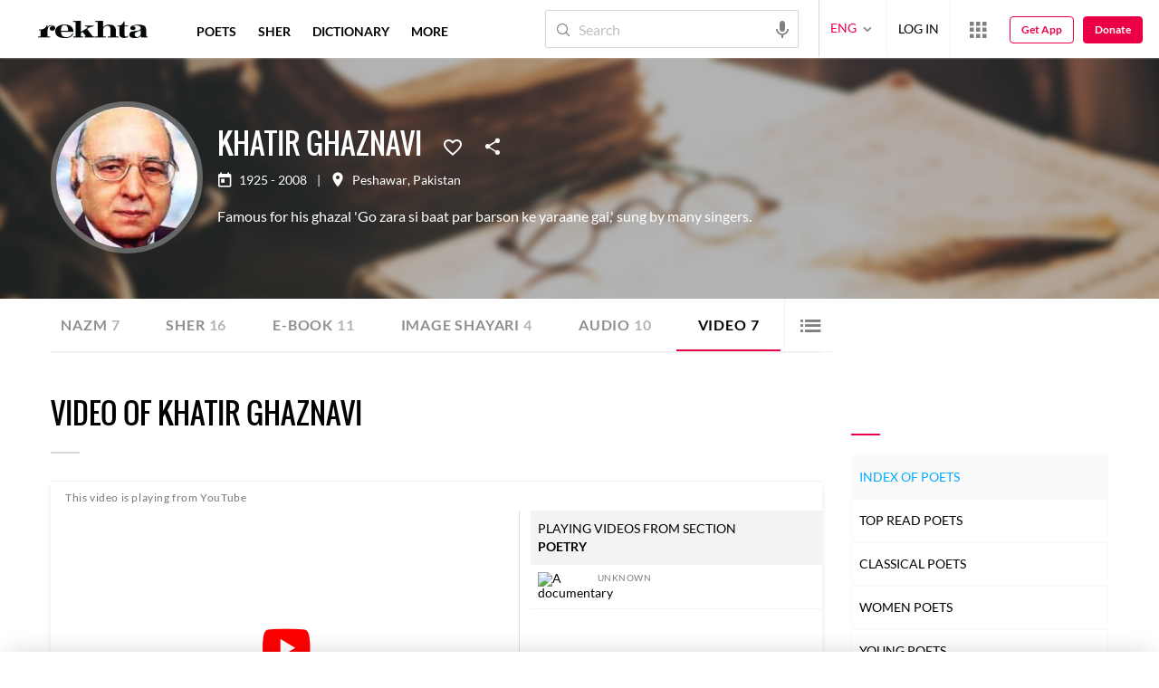

--- FILE ---
content_type: application/x-javascript; charset=utf-8
request_url: https://world.rekhta.org/user/userinfo
body_size: 177
content:
var userInfo = {"Name":null,"ImageUrl":null,"Id":null,"SessionId":"a81c8699-01f6-4eaa-b0e7-fa74c5cebf6b","FavCount":0,"GuestUserValue":null,"SearchSessionId":"a81c8699-01f6-4eaa-b0e7-fa74c5cebf6b","Email":null,"host":"world.rekhta.org"};